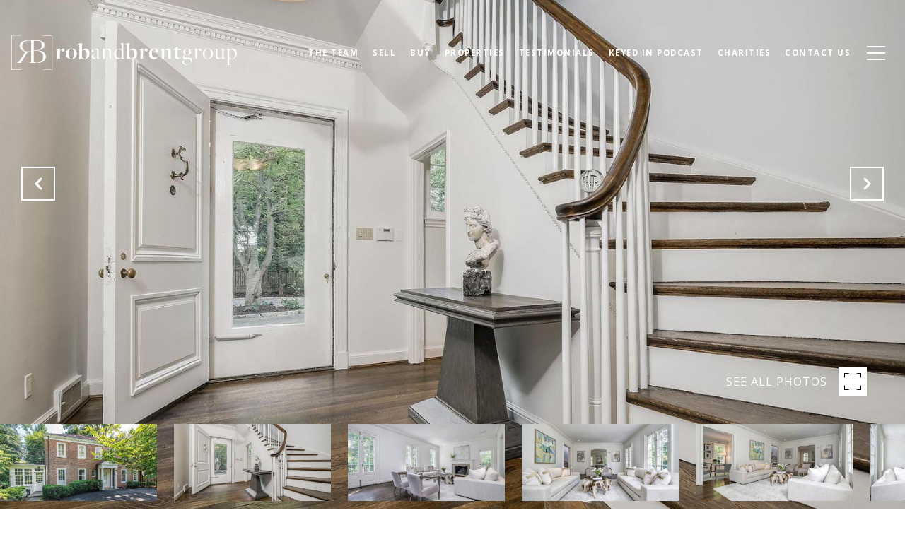

--- FILE ---
content_type: text/html; charset=utf-8
request_url: https://bss.luxurypresence.com/buttons/googleOneTap?companyId=983984f1-dd03-4bfa-a28e-404b3a8dbde0&websiteId=13b1ac92-cfbd-4d6d-b87f-c764cfe492ff&pageId=9855e720-439b-4e28-a926-997285fc6f1c&sourceUrl=https%3A%2F%2Frobandbrentgroup.com%2Fproperties%2F4625-charleston-terrace-nw-washington-dc-20007-dcdc2056584&pageMeta=%7B%22sourceResource%22%3A%22properties%22%2C%22pageElementId%22%3A%22375a9e02-4bbb-4d7b-8fa4-7e21c628484c%22%2C%22pageQueryVariables%22%3A%7B%22property%22%3A%7B%22id%22%3A%22375a9e02-4bbb-4d7b-8fa4-7e21c628484c%22%7D%2C%22properties%22%3A%7B%22relatedNeighborhoodPropertyId%22%3A%22375a9e02-4bbb-4d7b-8fa4-7e21c628484c%22%2C%22sort%22%3A%22salesPrice%22%7D%2C%22neighborhood%22%3A%7B%7D%2C%22pressReleases%22%3A%7B%22propertyId%22%3A%22375a9e02-4bbb-4d7b-8fa4-7e21c628484c%22%7D%7D%7D
body_size: 2893
content:
<style>
  html, body {margin: 0; padding: 0;}
</style>
<script src="https://accounts.google.com/gsi/client" async defer></script>
<script>
const parseURL = (url) => {
    const a = document.createElement('a');
    a.href = url;
    return a.origin;
}

const login = (token, provider, source)  => {
  const origin = (window.location != window.parent.location)
    ? parseURL(document.referrer)
    : window.location.origin;  
  const xhr = new XMLHttpRequest();
  xhr.responseType = 'json';
  xhr.onreadystatechange = function() {
    if (xhr.readyState === 4) {
      const response = xhr.response;
      const msg = {
        event: response.status,
        provider: provider,
        source: source,
        token: token
      }
      window.parent.postMessage(msg, origin);
    }
  }
  xhr.withCredentials = true;
  xhr.open('POST', `${origin}/api/v1/auth/login`, true);
  xhr.setRequestHeader("Content-Type", "application/json;charset=UTF-8");
  xhr.send(JSON.stringify({
    token,
    provider,
    source,
    websiteId: '13b1ac92-cfbd-4d6d-b87f-c764cfe492ff',
    companyId: '983984f1-dd03-4bfa-a28e-404b3a8dbde0',
    pageId: '9855e720-439b-4e28-a926-997285fc6f1c',
    sourceUrl: 'https://robandbrentgroup.com/properties/4625-charleston-terrace-nw-washington-dc-20007-dcdc2056584',
    pageMeta: '{"sourceResource":"properties","pageElementId":"375a9e02-4bbb-4d7b-8fa4-7e21c628484c","pageQueryVariables":{"property":{"id":"375a9e02-4bbb-4d7b-8fa4-7e21c628484c"},"properties":{"relatedNeighborhoodPropertyId":"375a9e02-4bbb-4d7b-8fa4-7e21c628484c","sort":"salesPrice"},"neighborhood":{},"pressReleases":{"propertyId":"375a9e02-4bbb-4d7b-8fa4-7e21c628484c"}}}',
    utm: '',
    referrer: ''
  }));
}

function getExpirationCookie(expiresInMiliseconds) {
  const tomorrow  = new Date(Date.now() + expiresInMiliseconds); // The Date object returns today's timestamp
  return `robandbrentgroup.com-SID=true; expires=${tomorrow.toUTCString()}; path=/; Secure; SameSite=None`;
}

function handleCredentialResponse(response) {
  document.cookie = getExpirationCookie(24 * 60 * 60 * 1000); // 1 day
  login(response.credential, 'GOOGLE', 'GOOGLE_SIGN_ON');
}

function handleClose() {
  const msg = {
    event: 'cancel',
    provider: 'GOOGLE',
    source: 'GOOGLE_SIGN_ON'
  }
  const origin = (window.location != window.parent.location)
    ? parseURL(document.referrer)
    : window.location.origin;
  window.parent.postMessage(msg, origin);
  document.cookie = getExpirationCookie(2 * 60 * 60 * 1000); // 2 hours
}

</script>
<div id="g_id_onload"
  data-client_id="673515100752-7s6f6j0qab4skl22cjpp7eirb2rjmfcg.apps.googleusercontent.com"
  data-callback="handleCredentialResponse"
  data-intermediate_iframe_close_callback="handleClose"
  data-state_cookie_domain = "robandbrentgroup.com"
  data-allowed_parent_origin="https://robandbrentgroup.com"
  data-skip_prompt_cookie="robandbrentgroup.com-SID"
  data-cancel_on_tap_outside="false"
></div>